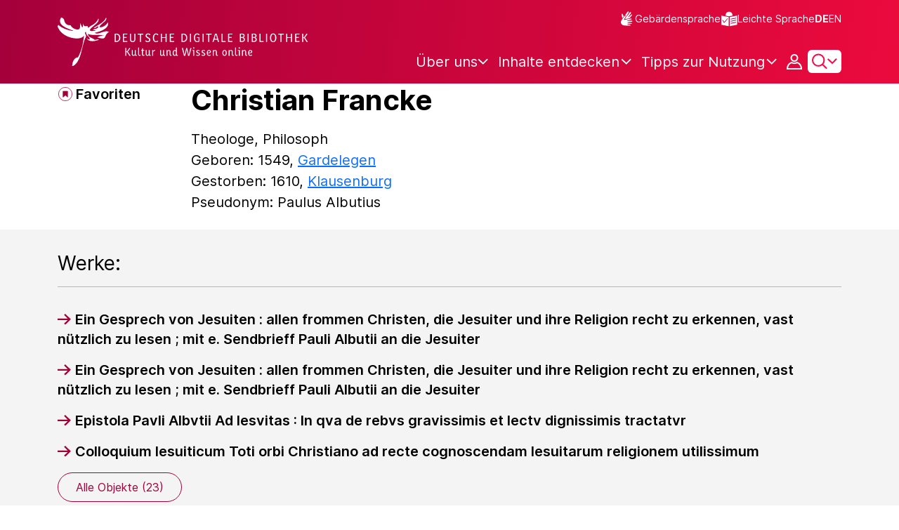

--- FILE ---
content_type: text/html;charset=UTF-8
request_url: https://www.deutsche-digitale-bibliothek.de/person/gnd/118534696
body_size: 11979
content:





<!DOCTYPE html>
<html lang="de">
<head>
    <title>Christian Francke - Deutsche Digitale Bibliothek</title>
    <meta charset="utf-8"/>
    
        <meta name="viewport" content="width=device-width, initial-scale=1"/>
    
    <meta name="mobile-web-app-capable" content="yes"/>
    <meta name="apple-mobile-web-app-status-bar-style" content="default"/>
    <meta name="referrer" content="strict-origin-when-cross-origin"/>

    <link rel="search" title="Deutsche Digitale Bibliothek"
          href="/opensearch_de.osdx"
          type="application/opensearchdescription+xml"/>

    

    <script type="text/javascript" src="/assets/i18n/de/messages-5c88dca3e54385a31546dbb8eb51e59c.js" ></script>

    <script type="text/javascript" src="/assets/vendor/bootstrap-5.3.6/bootstrap.bundle.min-72ebbd786afa713b64f2a5958515f0d3.js" ></script>
    <link rel="stylesheet" href="/assets/vendor/bootstrap-5.3.6/bootstrap.min-2115a3b579b5003c4731570952d0ade9.css" />
    <link rel="stylesheet" href="/assets/main-ddb-1edab04df476290509f3af52320b8422.css" />

    <link rel="icon" sizes="any" href="/assets/favicon/ddb/ddb-favicon-c3882c4d4560ae7c63b60e941c3e6bd4.ico"/>
    <link rel="icon" type="image/svg+xml" href="/assets/favicon/ddb/ddb-favicon-ea43cf3fd0311f5eeda3dbca300356c3.svg"/>
    <link rel="apple-touch-icon" href="/assets/favicon/ddb/ddb-apple-touch-icon-8895b46c7fe49c543ea0e764928768db.png"/>
    <link rel="manifest" href="/assets/favicon/ddb/ddb-d254564d657c982fa1978eff61ed2e5b.webmanifest"/>
    
    
    
    <link rel="canonical" href="https://www.deutsche-digitale-bibliothek.de/entity/person/118534696"/>
    <meta name="page" content="entity"/>
    <meta name="layout" content="main"/>

    
    <meta property="og:title" content="Christian Francke - Deutsche Digitale Bibliothek"/>
    <meta property="og:url" content="https://www.deutsche-digitale-bibliothek.de/entity/person/118534696"/>


    
    <!-- Matomo -->
<script>

    function getPageName() {
        return document.querySelector("meta[name=page]").getAttribute("content");
    }

    function getCookie(name) {
        const cookies = document.cookie.split("; ");
        for (const cookie of cookies) {
            const i = cookie.indexOf("=");
            if (i === -1) continue; // skip malformed cookies
            const k = cookie.slice(0, i);
            const v = cookie.slice(i + 1);
            if (k === name) {
                return v;
            }
        }
        return null;
    }

    // Matomo _paq variable
    var _paq = window._paq = window._paq || [];

    const isFullTrackingEnabled = getCookie("cb_cookie_notice");
    if (isFullTrackingEnabled === null) {
        // -------- Phase 1: Before Consent decision (minimal tracking, GDPR compliance) --------
        _paq.push(['requireCookieConsent']);
        _paq.push(['disableBrowserFeatureDetection']); // disables plugins, screen size, etc.
    }

    //---------------- Page specific search analysis ---------------
    var isObjectSearchResultPage = getPageName() === "results";
    var isPersonSearchResultPage = getPageName() === "searchperson";
    var isOrganizationSearchResultPage = getPageName() === "searchinstitution";
    var isArticleSearchResultPage = getPageName() === "searcharticle";
    var isNewspaperSearchResultPage = getPageName() === "newspaper/search";
    var isSearchResultPage = isObjectSearchResultPage || isPersonSearchResultPage || isOrganizationSearchResultPage || isArticleSearchResultPage || isNewspaperSearchResultPage;

    var isItemDetailPage = getPageName() === "item";
    var isNewspaperItemDetailPage = getPageName() === "newspaper/item";

    // Track not Special pages. Those are handled separately in matomoManager.js
    if(!isNewspaperItemDetailPage && !isItemDetailPage && !isSearchResultPage) {
        _paq.push(["trackPageView"]);
    }

    _paq.push(['setDomains', ["viewer.deutsche-digitale-bibliothek.de"]]);
    _paq.push(["setCustomVariable", 1, "js", "on", "visit"]);
    _paq.push(["setExcludedQueryParams", ["by","callback","category","clearFilter","clustered","entityid","facet","facets","facetValues","filterValues","firstHit","hit","id","issuepage","isThumbnailFiltered","keepFilters","lastHit","last_update","minDocs","normdata","offset","onlyWithData","order","query","rows","sort","ALPHA_ASC","ALPHA_DESC","sort_field","random","RELEVANCE","time_asc","time_desc","variantId","viewType","grid","list","thumbnail-filter","search_count","hitNumber","lang","reqType","_","random_seed","randomSeed","randomseed","its_url_id","digitalisat","fbclid"]]);
    _paq.push(["enableLinkTracking"]);
    (function () {
        var u = (("https:" == document.location.protocol) ? "https" : "http") + "://report.deutsche-digitale-bibliothek.de/";
        _paq.push(["setTrackerUrl", u + "matomo.php"]);
        _paq.push(["setSiteId", "3"]);
        var d = document, g = d.createElement("script"), s = d.getElementsByTagName("script")[0];
        g.type = "text/javascript";
        g.async = true;
        g.src = (("https:" == document.location.protocol) ? "https" : "http") + "://report.deutsche-digitale-bibliothek.de/matomo.js";
        s.parentNode.insertBefore(g, s);
    })();
</script>
<noscript><p><img referrerpolicy="no-referrer-when-downgrade" src="https://report.deutsche-digitale-bibliothek.de/matomo.php?idsite=3&amp;rec=1" style="border:0;" alt="" /></p></noscript>
<!-- End Matomo Code -->
</head>



<div id="viewport-info">
    <div class="d-block d-sm-none d-md-none d-lg-none d-xl-none" data-size="xs"></div>
    <div class="d-none d-sm-block d-md-none d-lg-none d-xl-none" data-size="sm"></div>
    <div class="d-none d-sm-none d-md-block d-lg-none d-xl-none" data-size="md"></div>
    <div class="d-none d-sm-none d-md-none d-lg-block d-xl-none" data-size="lg"></div>
    <div class="d-none d-sm-none d-md-none d-lg-none d-xl-block" data-size="xl"></div>
</div>


<body class="theme-ddb ddbEntity ">

    
        
<div class="cookie-notice" id="cookie-notice2">
    <div class="cookie-wrapper">
        <p>Auf unserer Webseite werden neben den technisch erforderlichen Cookies noch Cookies zur statistischen Auswertung gesetzt. Sie können die Website auch ohne diese Cookies nutzen. Durch Klicken auf „Ich stimme zu“ erklären Sie sich einverstanden, dass wir Cookies zu Analyse-Zwecken setzen. In unserer <a href="/content/datenschutzerklaerung#cookies">Datenschutzerklärung</a> finden Sie weitere Informationen. Dort können Sie Ihre Cookie-Einstellungen jederzeit ändern.</p>
        <button id="cookie-accept" class="btn btn-primary cookie-btn"
                aria-controls="cookie-accept">Ich stimme zu</button>
        <button id="cookie-refuse" class="btn btn-secondary cookie-btn"
                aria-controls="cookie-refuse">Ich lehne ab</button>
    </div>
</div>

        



<a class="visually-hidden-focusable skip-link" href="#main-container">
    Direkt zum Inhalt
</a>

<header class="header">
    <div class="container header-container">
    
        <a href="/" title="Startseite">
            <picture>
                <source srcset="/assets/ddb-logo-lg-09861113a626a68e170a03d1cba40d51.svg" media="(min-width: 768px)"/>
                <img class="logo" src="/assets/ddb-logo-sm-ad9b53faf32d6d976dc03c7dd8a17ca6.svg"
                     alt="Logo: Deutsche Digitale Bibliothek"/>
            </picture>
        </a>

        <div class="header-controls">
            <div class="top-row">
                

<ul class="header-icons-container">
    <li>
        <a href="/content/gebaerdensprache" class="link-header-top sign-language-icon">
            Gebärdensprache
        </a>
    </li>
    <li>
        <a href="/content/leichte-sprache" class="link-header-top header-icon">
            Leichte Sprache
        </a>
    </li>
</ul>
                

<div class="language-switch">
    
    
    
    
        <a href="/person/gnd/118534696?lang=en" class="link-language" aria-label="Die Sprache der Webseite zu Englisch wechseln">
            <span class="active german">DE</span>
        </a>
        <a href="/person/gnd/118534696?lang=en" class="link-language" aria-label="Die Sprache der Webseite zu Englisch wechseln">
            <span class="">EN</span>
        </a>
    
</div>

            </div>

            <div class="bottom-row">
                
                <nav class="main-nav">
                    <ul>
                        




    

    <li class="level-1 ">
        


  <button class="open-btn header-dropdown-item-content" type="button"
          data-tippy-dropdown-template-id="ddb-main-f589d58b-2904-4020-8ebb-f232688bd761" data-tippy-placement="bottom">
    <span class="bold-shift" data-text="Über uns">Über uns</span>
  </button>

        
            <div id="ddb-main-f589d58b-2904-4020-8ebb-f232688bd761" style="display: none">
                <div class="header-dropdown">
                    <ul>
                        
                            
                            <li class="level-2 header-dropdown-item ">
                                


  <a class="header-dropdown-item-content" href="/content/wer-wir-sind">
    Wer wir sind
  </a>

                                
                            </li>
                        
                            
                            <li class="level-2 header-dropdown-item ">
                                


  <a class="header-dropdown-item-content" href="/content/wie-wir-organisiert-sind">
    Wie wir organisiert sind
  </a>

                                
                            </li>
                        
                            
                            <li class="level-2 header-dropdown-item ">
                                


  <a class="header-dropdown-item-content" href="/about-us/institutions">
    Beteiligte Kultureinrichtungen
  </a>

                                
                            </li>
                        
                    </ul>
                </div>
            </div>
        
    </li>

    

    <li class="level-1 ">
        


  <button class="open-btn header-dropdown-item-content" type="button"
          data-tippy-dropdown-template-id="ddb-main-1e652d51-ab0c-44ba-bac6-a94ade82d3f5" data-tippy-placement="bottom">
    <span class="bold-shift" data-text="Inhalte entdecken">Inhalte entdecken</span>
  </button>

        
            <div id="ddb-main-1e652d51-ab0c-44ba-bac6-a94ade82d3f5" style="display: none">
                <div class="header-dropdown">
                    <ul>
                        
                            
                            <li class="level-2 header-dropdown-item ">
                                


  <a class="header-dropdown-item-content" href="/content/dossiers">
    Dossiers
  </a>

                                
                            </li>
                        
                            
                            <li class="level-2 header-dropdown-item ">
                                


  <a class="header-dropdown-item-content" href="/content/virtuelle-ausstellungen">
    Virtuelle Ausstellungen
  </a>

                                
                            </li>
                        
                            
                            <li class="level-2 header-dropdown-item ">
                                


  <a class="header-dropdown-item-content" href="/content/lernen-und-entdecken-bildungsangebote-der-deutschen-digitalen-bibliothek">
    Bildungsangebote
  </a>

                                
                            </li>
                        
                            
                            <li class="level-2 header-dropdown-item ">
                                


  <a class="header-dropdown-item-content" href="/content/blog">
    Blog
  </a>

                                
                            </li>
                        
                            
                            <li class="level-2 header-dropdown-item ">
                                


  <a class="header-dropdown-item-content" href="/content/galleries">
    Bildergalerien
  </a>

                                
                            </li>
                        
                            
                            <li class="level-2 header-dropdown-item ">
                                


  <a class="header-dropdown-item-content" href="/content/kalenderblatt">
    Kalenderblatt
  </a>

                                
                            </li>
                        
                    </ul>
                </div>
            </div>
        
    </li>

    

    <li class="level-1 ">
        


  <button class="open-btn header-dropdown-item-content" type="button"
          data-tippy-dropdown-template-id="ddb-main-6ab0a0b2-965b-46a2-95ca-f7cc9547ab10" data-tippy-placement="bottom">
    <span class="bold-shift" data-text="Tipps zur Nutzung">Tipps zur Nutzung</span>
  </button>

        
            <div id="ddb-main-6ab0a0b2-965b-46a2-95ca-f7cc9547ab10" style="display: none">
                <div class="header-dropdown">
                    <ul>
                        
                            
                            <li class="level-2 header-dropdown-item ">
                                


  <a class="header-dropdown-item-content" href="/content/wie-suche-ich-im-portal">
    Wie suche ich im Portal
  </a>

                                
                            </li>
                        
                            
                            <li class="level-2 header-dropdown-item ">
                                


  <a class="header-dropdown-item-content" href="/content/suchergebnisse-verwenden">
    Suchergebnisse verwenden
  </a>

                                
                            </li>
                        
                            
                            <li class="level-2 header-dropdown-item ">
                                


  <a class="header-dropdown-item-content" href="/content/sensible-und-diskriminierende-inhalte-der-deutschen-digitalen-bibliothek">
    Sensible Inhalte
  </a>

                                
                            </li>
                        
                    </ul>
                </div>
            </div>
        
    </li>

                    </ul>
                </nav>

                
                <div class="person-icon">
                    
                    
                        <button class="user logged-out"
                                type="button"
                                data-bs-toggle="modal"
                                data-bs-target="#loginModal"
                                aria-label="Anmelden">
                        </button>
                    
                </div>

                
                <button class="search-icon-wrapper chevron-icon" id="header-search-icon" type="button"
                        data-bs-toggle="collapse"
                        data-bs-target="#searchModuleCollapse"
                        aria-expanded="false" aria-controls="searchModuleCollapse">
                    <span class="icon-search"></span>
                </button>

            
                <a href="/ddbEntity/person" id="menuIcon" class="menu" role="button" aria-label="Seitenmenü öffnen" data-bs-toggle="offcanvas" data-bs-target="#sideBar" aria-controls="sideBar" aria-expanded="false">
                    <span class="visually-hidden">Seitenmenü öffnen</span>
                </a>
            </div>
        </div>
    </div>
    
<section class="search-section collapse "
         id="searchModuleCollapse" aria-labelledby="search-section-title">
    <div class="search-section-wrapper container">
        <h2 class="h2-ddb search-section-title" id="search-section-title">
            Deutschlands Kulturerbe digital
        </h2>

        <div class="search-section-form">
            












    






    
    
    


<form action="/searchresults" method="get" role="search" id="form-search" >
    <ul class="navigation-group standard-search">
        <li>
            <button type="button"
                    class="navigation-item js-hide-person-info js-hide-organization-info js-hide-article-info active"
                    id="modal-search-objects"
                    data-url="/searchresults"
                    data-autocomplete-target="/apis/autocomplete"
                    data-placeholder="Suche in mehr als 63 Millionen Objekten"
                    data-text="Objekte"
                    data-value=""
                    aria-selected="true">
                Objekte
            </button>
        </li>
        <li>
            <button type="button"
                    class="navigation-item js-hide-info js-hide-organization-info js-hide-article-info "
                    id="modal-search-persons"
                    data-url="/search/person"
                    data-autocomplete-target="/apis/personAutocomplete"
                    data-placeholder="Suchbegriff eingeben"
                    data-text="Personen"
                    data-value=""
                    aria-selected="false">
                Personen
            </button>

        </li>
        <li>
            <button type="button"
                    class="navigation-item js-hide-info js-hide-person-info js-hide-article-info "
                    id="modal-search-institutions"
                    data-url="/search/organization"
                    data-autocomplete-target="/apis/institutionAutocomplete"
                    data-placeholder="Suchbegriff eingeben"
                    data-text="Organisationen"
                    data-value=""
                    aria-selected="false">
                Organisationen
            </button>
        </li>
        <li>
            <button type="button"
                    class="navigation-item js-hide-info js-hide-person-info js-hide-organization-info "
                    id="modal-search-articles"
                    data-url="/search/content"
                    data-autocomplete-target="/apis/articleAutocomplete"
                    data-placeholder="Suchbegriff eingeben"
                    data-text="Themen"
                    data-value=""
                    aria-selected="false">
                Themen
            </button>
        </li>
    </ul>

    <div class="search-bar-grid
    
    hide-person-info
    hide-organization-info
    hide-article-info">
        <div class="search-bar-extended"></div>
        <input type="search" class="query" name="query" id="search-input"
               aria-label="Suche"
               autocomplete="off"
               placeholder="Suche in mehr als 26 Millionen Objekten"
               value=""/>

        <button type="button" class="clear" aria-label="Eingabefeld löschen"
                data-target-id="search-input" style="display: none;"></button>

        <div class="thumbnail-filter-container">
            <div class="thumbnail-filter-tabs">
                <input type="radio" id="thumbnail-filter-off" name="isThumbnailFiltered"
                       value="false" 
                       data-placeholder="Suche in mehr als 63 Millionen Objekten">
                <label for="thumbnail-filter-off">Alle Objekte</label>
                <input type="radio" id="thumbnail-filter-on" name="isThumbnailFiltered"
                       value="true" checked=checked
                       data-placeholder="Suche in mehr als 26 Millionen Objekten">
                <label for="thumbnail-filter-on">Digitalisierte Objekte</label>
            </div>
        </div>

        <button id="search-submit" type="submit" aria-label="Suche"></button>
    </div>
</form>


        </div>
    </div>
</section>

    
    

<div class="offcanvas offcanvas-end sidebar" tabindex="-1" id="sideBar" data-bs-keyboard="false"
     data-bs-backdrop="false">
    <div class="offcanvas-header">
        <div class="sidebar-header">
            

<div class="language-switch">
    
    
    
    
        <a href="/person/gnd/118534696?lang=en" class="link-language" aria-label="Die Sprache der Webseite zu Englisch wechseln">
            <span class="active german">DE</span>
        </a>
        <a href="/person/gnd/118534696?lang=en" class="link-language" aria-label="Die Sprache der Webseite zu Englisch wechseln">
            <span class="">EN</span>
        </a>
    
</div>

            <button type="button" class="close-button" data-bs-dismiss="offcanvas" aria-label="Seitenmenü schließen">
            </button>
        </div>
        

<ul class="header-icons-container">
    <li>
        <a href="/content/gebaerdensprache" class="link-header-top sign-language-icon">
            Gebärdensprache
        </a>
    </li>
    <li>
        <a href="/content/leichte-sprache" class="link-header-top header-icon">
            Leichte Sprache
        </a>
    </li>
</ul>
    </div>

    <div class="offcanvas-body">
        <ul class="nav flex-column accordion" id="sideBarPanels">
            




  

  <li class="level-1 ">
    


  <div class="accordion-header" id="heading-f589d58b-2904-4020-8ebb-f232688bd761">
    <button class="open-btn collapsed"
            type="button"
            data-bs-toggle="collapse"
            data-bs-target="#ddb-f589d58b-2904-4020-8ebb-f232688bd761"
            aria-expanded="false"
            aria-controls="ddb-f589d58b-2904-4020-8ebb-f232688bd761">
      Über uns
    </button>
  </div>

    
      <div class="collapse accordion-collapse" aria-labelledby="heading-f589d58b-2904-4020-8ebb-f232688bd761" id="ddb-f589d58b-2904-4020-8ebb-f232688bd761">
        <ul>
          
            
            <li class="level-2 ">
              


  <a href="/content/wer-wir-sind">
    Wer wir sind
  </a>

              
            </li>
          
            
            <li class="level-2 ">
              


  <a href="/content/wie-wir-organisiert-sind">
    Wie wir organisiert sind
  </a>

              
            </li>
          
            
            <li class="level-2 ">
              


  <a href="/about-us/institutions">
    Beteiligte Kultureinrichtungen
  </a>

              
            </li>
          
        </ul>
      </div>
    
  </li>

  

  <li class="level-1 ">
    


  <div class="accordion-header" id="heading-1e652d51-ab0c-44ba-bac6-a94ade82d3f5">
    <button class="open-btn collapsed"
            type="button"
            data-bs-toggle="collapse"
            data-bs-target="#ddb-1e652d51-ab0c-44ba-bac6-a94ade82d3f5"
            aria-expanded="false"
            aria-controls="ddb-1e652d51-ab0c-44ba-bac6-a94ade82d3f5">
      Inhalte entdecken
    </button>
  </div>

    
      <div class="collapse accordion-collapse" aria-labelledby="heading-1e652d51-ab0c-44ba-bac6-a94ade82d3f5" id="ddb-1e652d51-ab0c-44ba-bac6-a94ade82d3f5">
        <ul>
          
            
            <li class="level-2 ">
              


  <a href="/content/dossiers">
    Dossiers
  </a>

              
            </li>
          
            
            <li class="level-2 ">
              


  <a href="/content/virtuelle-ausstellungen">
    Virtuelle Ausstellungen
  </a>

              
            </li>
          
            
            <li class="level-2 ">
              


  <a href="/content/lernen-und-entdecken-bildungsangebote-der-deutschen-digitalen-bibliothek">
    Bildungsangebote
  </a>

              
            </li>
          
            
            <li class="level-2 ">
              


  <a href="/content/blog">
    Blog
  </a>

              
            </li>
          
            
            <li class="level-2 ">
              


  <a href="/content/galleries">
    Bildergalerien
  </a>

              
            </li>
          
            
            <li class="level-2 ">
              


  <a href="/content/kalenderblatt">
    Kalenderblatt
  </a>

              
            </li>
          
        </ul>
      </div>
    
  </li>

  

  <li class="level-1 ">
    


  <div class="accordion-header" id="heading-6ab0a0b2-965b-46a2-95ca-f7cc9547ab10">
    <button class="open-btn collapsed"
            type="button"
            data-bs-toggle="collapse"
            data-bs-target="#ddb-6ab0a0b2-965b-46a2-95ca-f7cc9547ab10"
            aria-expanded="false"
            aria-controls="ddb-6ab0a0b2-965b-46a2-95ca-f7cc9547ab10">
      Tipps zur Nutzung
    </button>
  </div>

    
      <div class="collapse accordion-collapse" aria-labelledby="heading-6ab0a0b2-965b-46a2-95ca-f7cc9547ab10" id="ddb-6ab0a0b2-965b-46a2-95ca-f7cc9547ab10">
        <ul>
          
            
            <li class="level-2 ">
              


  <a href="/content/wie-suche-ich-im-portal">
    Wie suche ich im Portal
  </a>

              
            </li>
          
            
            <li class="level-2 ">
              


  <a href="/content/suchergebnisse-verwenden">
    Suchergebnisse verwenden
  </a>

              
            </li>
          
            
            <li class="level-2 ">
              


  <a href="/content/sensible-und-diskriminierende-inhalte-der-deutschen-digitalen-bibliothek">
    Sensible Inhalte
  </a>

              
            </li>
          
        </ul>
      </div>
    
  </li>

        </ul>
    </div>
</div>

</header>


    


<div id="main-container" class="container-fluid" role="main">
    
<div class="entity-page">
    
<div class="container entity-header">
    <div class="row">
        <div class="col-xl-2 entity-controls-description">
            
            





    <button class="ddb-link add-to-favorites favorites-button"
            data-bs-toggle="modal"
            data-bs-target="#loginModal"
            aria-label="Zu Favoriten hinzufügen"
            data-tippy-content="Zu Favoriten hinzufügen">
        Favoriten
    </button>




<!-- Confirmation copy modal -->
<div class="modal fade" id="addToFavoritesModal" tabindex="-1" role="dialog"
     aria-labelledby="addToFavoritesModal" aria-hidden="true">
    <div class="modal-dialog modal-dialog-centered" role="document">
        <div class="modal-content">
            <div class="modal-header">
                <div class="modal-title h5-ddb">Das Objekt wurde Ihren Favoriten hinzugefügt.</div>
            </div>

            <div class="modal-body">
                
                <div class="big-text add-to-favorites-description">
                    
                        <input type="hidden" id="default-folder-id" name="default-folder-id" value="">
                        Sie haben bisher noch keine Favoritenlisten erstellt.
                    
                </div>
            </div>

            <div class="modal-footer">
                <input type="hidden" id="item-id" required="required" value=""/>
                <input type="hidden" id="object-type" required="required" value=""/>
                <button type="button" class="btn btn-secondary" data-bs-dismiss="modal">
                    Schließen
                </button>
                
            </div>
        </div>
    </div>
</div>
        </div>

        <div class="col-xl-10 entity-title-description">
            

            <h1 class="item-title h1-ddb" id="item-title">
                Christian Francke
            </h1>

            <div class="entity-subtitle-description">
                













    <div class="profession-dates">
        

  <div class="profession ddb-plain-text">
    
    
      <span>Theologe, </span>
    
      <span>Philosoph</span>
    
  </div>


        
            <div class="dates fields ddb-plain-text">
                
                    <div>
                        Geboren:
                        1549,
                        <a href="/searchresults?query=Gardelegen" class="ddb-plain-text">
                            
                                <span>Gardelegen</span>
                            
                        </a>
                    
                    </div>
                
                
                    <div>
                        Gestorben:
                        1610,
                        <a href="/searchresults?query=Klausenburg" class="ddb-plain-text">
                            
                                <span>Klausenburg</span>
                            
                        </a>
                    
                    </div>
                

                
            </div>
        

    
        
            <div class="pseudonym ddb-plain-text">
                Pseudonym:
                
                    
                        <span>
                            Paulus Albutius
                        </span>
                        
                    

                
            </div>
        

    
        
    </div>

            </div>

            <div class="entity-subtitle-location">
                





            </div>
        </div>
    </div>
</div>

    <div class="entity-main">
        

        <div class="works container">
            

    <div class="participation">
        <h2 class="rolefacet-title">
            Werke:
        </h2>
        <hr aria-hidden="true"/>
        <div id="search-involved-normdata">
            

<ul class="list-unstyled">
    
        <li class="pt-3">
            <a href="/item/4RQTU444RCVNCXJL626TLR333MZWRQ46" class="ddb-link internal">Ein Gesprech von Jesuiten : allen frommen Christen, die Jesuiter und ihre Religion recht zu erkennen, vast nützlich zu lesen ; mit e. Sendbrieff Pauli Albutii an die Jesuiter</a>

        </li>
    
        <li class="pt-3">
            <a href="/item/4STMEUVFQA45LVER4BAJRNCE2PFWC4LC" class="ddb-link internal">Ein Gesprech von Jesuiten : allen frommen Christen, die Jesuiter und ihre Religion recht zu erkennen, vast nützlich zu lesen ; mit e. Sendbrieff Pauli Albutii an die Jesuiter</a>

        </li>
    
        <li class="pt-3">
            <a href="/item/772LHH6OIGZQ7M4EWP7CDAIHHEWQHCQ4" class="ddb-link internal">Epistola Pavli Albvtii Ad Iesvitas : In qva de rebvs gravissimis et lectv dignissimis tractatvr</a>

        </li>
    
        <li class="pt-3">
            <a href="/item/AB2R4TW7VZ5BC47J3VX3YQNAGID3CJ6V" class="ddb-link internal">Colloquium Iesuiticum Toti orbi Christiano ad recte cognoscendam Iesuitarum religionem utilissimum</a>

        </li>
    
</ul>

<div class="links-container">
    <a href="/searchresults?query=affiliate_fct_role_normdata%3A%28%22http%3A%2F%2Fd-nb.info%2Fgnd%2F118534696_1_affiliate_fct_involved%22%29&amp;isThumbnailFiltered=false" class="btn btn-secondary link">
        <span class="all-objects-link">Alle Objekte (23)</span>
    </a>
</div>
        </div>
    </div>


    <div class="themes">
        <h2 class="rolefacet-title">Wird thematisiert in:</h2>
        <hr aria-hidden="true"/>
        <div id="search-subject-normdata">
            

<ul class="list-unstyled">
    
        <li class="pt-3">
            <a href="/item/3DHHUXULLNTNRDUNKBPTWDYWOM7A5YPS" class="ddb-link internal">Bildnis Christian Franck(en)</a>

        </li>
    
        <li class="pt-3">
            <a href="/item/6XKH6AZHNARJG4IR3ON4HM7H7PS4NJAG" class="ddb-link internal">Bildnis des Christianvs Franck</a>

        </li>
    
        <li class="pt-3">
            <a href="/item/THYAG7LDOU5AI5222O4H5YGCAN2HCSGF" class="ddb-link internal">Bildnis des Christianvs Franck</a>

        </li>
    
        <li class="pt-3">
            <a href="/item/ZCQXMPWEKLPITTZ7SSQVQG72QRWUGEGI" class="ddb-link internal">Bildnis des Christianvs Franck</a>

        </li>
    
</ul>

<div class="links-container">
    <a href="/searchresults?query=affiliate_fct_role_normdata%3A%28%22http%3A%2F%2Fd-nb.info%2Fgnd%2F118534696_1_affiliate_fct_subject%22%29&amp;isThumbnailFiltered=false" class="btn btn-secondary link">
        <span class="all-objects-link">Alle Objekte (5)</span>
    </a>
</div>
        </div>
    </div>
            

    <div class="external-links item  pb-5">
        <h2 class="rolefacet-title">Externe Links:</h2>
        <hr aria-hidden="true"/>
        <ul class="list-unstyled">
            
                




  <li class="external-list-element pt-3 ">
    <a href="http://d-nb.info/gnd/118534696/about" rel="external" class="ddb-link external">Gemeinsame Normdatei (GND) im Katalog der Deutschen Nationalbibliothek</a>
  </li>


            
                




  <li class="external-list-element pt-3 ">
    <a href="https://www.portraitindex.de/dokumente/pnd/118534696" rel="external" class="ddb-link external">Digitaler Portraitindex der druckgraphischen Bildnisse der Frühen Neuzeit</a>
  </li>


            
                




  <li class="external-list-element pt-3 ">
    <a href="http://id.loc.gov/rwo/agents/n81131120" rel="external" class="ddb-link external">NACO Authority File</a>
  </li>


            
                




  <li class="external-list-element pt-3 ">
    <a href="http://viaf.org/viaf/120171075" rel="external" class="ddb-link external">Virtual International Authority File (VIAF)</a>
  </li>


            
                




  <li class="external-list-element pt-3  off switched ">
    <a href="http://www.wikidata.org/entity/Q5109610" rel="external" class="ddb-link external">Wikidata</a>
  </li>


            
        </ul>
        <button type="button" class="ddb-link action expand-all show-all-links"
                aria-expanded="false">Mehr anzeigen</button>
        <button type="button" class="ddb-link action collapse-all show-less-links off"
                aria-expanded="true">Weniger anzeigen</button>
    </div>

        </div>
    </div>

    <div class="social-icons-section">
        


<p class="share-page-label">Seite teilen:</p>

<a href="/ddbEntity/person" id="facebook_share_page" class="social-media facebook" target="_blank"><span class="visually-hidden">Link auf diese Seite in Facebook teilen</span>
</a>
<a href="/ddbEntity/person" id="twitter_share_page" class="social-media twitter" target="_blank"><span class="visually-hidden">Link auf diese Seite in Twitter teilen</span>
</a>

<a href="/ddbEntity/person" id="linkedIn_share_page" class="social-media linkedIn" target="_blank"><span class="visually-hidden">Link auf diese Seite in Mastodon teilen</span>
</a>

<a href="/ddbEntity/person" id="mail_share_page" class="social-media mail" target="_blank"><span class="visually-hidden">Link auf diese Seite per Mail versenden</span>
</a>

<a href="http://www.deutsche-digitale-bibliothek.de/person/gnd/118534696" class="social-media link" href="#" data-bs-toggle="modal" data-bs-target="#copyLinkToPublicPageModal">
    <span class="visually-hidden">Link auf diese Seite kopieren</span>
</a>

<div>
    

<!-- Confirmation copy link to public page modal -->
<div class="modal fade" id="copyLinkToPublicPageModal" tabindex="-1" role="dialog"
     aria-labelledby="copyLinkToPublicPageModal" aria-hidden="true">
    <div class="modal-dialog modal-dialog-centered" role="document">
        <div class="modal-content">
            <div class="modal-header">
                <h2 class="modal-title h5-ddb">Link auf diese Seite</h2>
            </div>

            <div class="modal-body">
                
                    

<input type="text" readonly
       class="form-control-plaintext text-input "
       name="link-to-current-page"
       id="link-to-public-page"
       value=""
       
       aria-errormessage="feedback-link-to-public-page"
       aria-label=""
       placeholder=""
       
    >


                
                <div id="link-copied-message" class="hide" role="status">Der Link wurde in die Zwischenablage kopiert.</div>
            </div>

            <div class="modal-footer">
                <button type="button" id="copy-link-to-public-page-button" aria-label="CopyLink"
                        class="btn btn-primary">
                    Link kopieren
                </button>
                <button type="button" class="btn btn-secondary" data-bs-dismiss="modal">
                    Schließen
                </button>
            </div>
        </div>
    </div>
</div>
</div>

    </div>

</div>


    <div id="image-lightbox-placeholder"/>
</div>


    




<footer class="footer">
    <div class="container">
        <div class="row">
            <div class="col-lg-6 footer-column">
                <div>
                    <a href="/" class="logo-container" title="Startseite">
                        <img class="logo-ddb" src="/assets/ddb-logo-large-d719a45567f1c456b7b8a0e8be49169d.webp" width="306" height="143"
                             alt="Logo: Deutsche Digitale Bibliothek"/>
                    </a>
                </div>

                <p class="footer-description big-18-sb">Die Deutsche Digitale Bibliothek bietet über das Internet umfassenden Zugang zum kulturellen und wissenschaftlichen Erbe Deutschlands.</p>

                <div class="social-media-section">
                    

<a href="https://openbiblio.social/&#64;ddbkultur" class="social-media mastodon" rel="me nofollow noopener noreferrer" target="_blank"><span class="visually-hidden">Mastodon</span>
</a>
<a href="https://de.linkedin.com/company/deutsche-digitale-bibliothek" class="social-media linkedIn" target="_blank"><span class="visually-hidden">LinkedIn</span>
</a>
<a href="https://facebook.com/ddbkultur/" class="social-media facebook" target="_blank"><span class="visually-hidden">Facebook</span>
</a>
<a href="https://instagram.com/ddbkultur/" class="social-media instagram" target="_blank"><span class="visually-hidden">Instagram</span>
</a>
<a href="https://bsky.app/profile/ddbkultur.bsky.social" class="social-media bluesky" target="_blank"><span class="visually-hidden">Bluesky</span>
</a>
                </div>
            </div>

            <div class="col-lg-6 footer-column">
                <nav aria-label="Fußzeilennavigation">
                    <ul class="links-container">
                        
                            <li>
                                <a href="/content/datenschutzerklaerung" class="medium-16-sb">Datenschutz</a>
                            </li>
                        
                            <li>
                                <a href="/content/erklaerung-zur-barrierefreiheit" class="medium-16-sb">Barrierefreiheit</a>
                            </li>
                        
                            <li>
                                <a href="/content/nutzungshinweise" class="medium-16-sb">Nutzungshinweise</a>
                            </li>
                        
                            <li>
                                <a href="/content/impressum" class="medium-16-sb">Impressum</a>
                            </li>
                        
                            <li>
                                <a href="/user/newsletter/" class="medium-16-sb">Newsletter</a>
                            </li>
                        
                            <li>
                                <a href="/content/datenpartner-werden" class="medium-16-sb">Datenpartner werden</a>
                            </li>
                        
                            <li>
                                <a href="/content/presse-medien" class="medium-16-sb">Presse</a>
                            </li>
                        
                            <li>
                                <a href="/content/das-ddb-team" class="medium-16-sb">Team</a>
                            </li>
                        
                            <li>
                                <a href="/contact" class="medium-16-sb">Kontakt</a>
                            </li>
                        
                    </ul>
                </nav>
                <section class="newsletter-row" aria-labelledby="newsletter-title">
                    

<form action="/newsletter/subscribe" method="post" id="newsletter-subscribe-form" name="newsletter-subscribe-form" class="newsletter-form needs-validation" novalidate="novalidate" autocomplete="off" >
    <h2 id="newsletter-title" class="medium-16-sb">
        Unser Newsletter
    </h2>

    <div class="newsletter-input-container">
        <input type="email" class="newsletter-input medium-text" name="email" id="email_newsletter"
               aria-label="E-Mail"
               aria-errormessage="feedback-email_newsletter"
               placeholder="Geben Sie hier Ihre E-Mail Adresse ein" autocomplete="email" required>

        <p id="feedback-email_newsletter" class="invalid-feedback">
            Dieses Feld ist ein Pflichtfeld. Bitte tragen Sie Ihre E-Mail-Adresse hier ein, um sich für den Newsletter anzumelden.
        </p>
    </div>

    <div class="newsletter-footer">
        <div class="checkbox-validation-container">
            <div class="checkbox-row">
                <input id="termsOfUseCheck"
                       class="form-check-input newsletter-checkbox"
                       aria-errormessage="termsOfUseCheckInvalidFeedback"
                       type="checkbox"
                       value=""
                       required>

                <label for="termsOfUseCheck" class="newsletter-checkbox-label">
                    Ich stimme der <a href=/content/datenschutzerklaerung#newsletter>Datenschutzerklärung</a> zu. Diese Option muss ausgewählt sein um den Newsletter zu abonnieren.
                </label>
            </div>

            <p id="termsOfUseCheckInvalidFeedback" class="invalid-feedback">
                Dieses Feld ist ein Pflichtfeld.
            </p>
        </div>

        <button type="submit" id="newsletter-mobile-submit"
                class="ddb-link internal">Anmelden</button>
    </div>
</form>

                </section>
            </div>
        </div>

        <div class="footer-highlighted-sections-container">
            <section class="footer-highlighted-section other-portals-section otherPortalsContent"
                     aria-labelledby="otherPortalsTitle">
                <h2 class="footer-row-title medium-16-sb" id="otherPortalsTitle">
                    Weitere Portale
                </h2>

                <div class="otherPortals">
                    
                </div>
            </section>

            <section class="footer-highlighted-section funder-section" aria-labelledby="footer-funder">
                <h2 class="footer-row-title medium-16-sb" id="footer-funder">Gefördert durch</h2>

                <a href="https://kulturstaatsminister.de/" class="funded-by-link">
                    <img src="/assets/BKM-logo-de-5472d54eaeca4372985c66a19f63bcca.svg" alt="Der Beauftragte der Bundesregierung für Kultur und Medien" loading="lazy" width="222" height="104"/>
                </a>
            </section>
        </div>

        <div class="build x-small-text">Version: 8.9 / 7.4</div>
    </div>
</footer>

    

<button type="button" class="go-up-arrow-container">
    <span class="visually-hidden">Nach oben</span>
</button>



    





<!-- Modal -->
<div class="modal fade" id="loginModal" tabindex="-1" aria-labelledby="login-modal-title" aria-hidden="true">
    <div class="modal-dialog modal-dialog-centered">
        <div class="modal-content">
            <div class="close-modal">
                <button type="button" class="btn-close" data-bs-dismiss="modal"
                        aria-label="Schließen"></button>
            </div>
            

<div class="error-container container " id="login-errors-container">
    
        <div class="message-wrapper">
            <span class="message-item align-items-center">
                <i class="message-item-icon"></i>
                
                
                    <p class="message-text">
                        Die eingegebene Kombination von Benutzername oder E-Mail-Adresse und Passwort wurde nicht erkannt. Bitte versuchen Sie es erneut.</p>
                
                
            </span>
        </div>
    
</div>

            <div class="login-content">
                <div class="form">
                    <h2 class="h2-ddb" id="login-modal-title">Anmelden</h2>

                    <p>Felder mit * müssen ausgefüllt werden.</p>

                    <form action="/user/doLogin" method="post" name="login-form" class="needs-validation" novalidate="novalidate" id="login-form" >
                        <input type="hidden" name="referrer" value="/person/gnd/118534696" id="referrer" />

                        

<div class="row input-container">
    
        <label class="x-small-text" for="login_username">
            Benutzername oder E-Mail*
        </label>
    
    <button type="button" id="clear-login_username" class="btn-close"></button>
    <input class="text-input "
           id="login_username"
           placeholder=""
           type="text"
           name="email"
           value=""
           autocomplete="email username"
           aria-label="Benutzername oder E-Mail"
           aria-errormessage="feedback-login_username"
           tabindex=""
        aria-describedby="Bitte geben Sie Ihren Benutzernamen oder Ihre E-Mail ein"
        required
        />

    <div id="error-login_username" class="small-text input-error-message"></div>
    
        <p id="feedback-login_username" class="invalid-feedback ">
            Bitte geben Sie Ihren Benutzernamen oder Ihre E-Mail ein
        </p>
    
    
</div>

                        

<div class="row input-container">
    
        <label class="x-small-text" for="login_password">
            Passwort*
        </label>
    
    <button type="button" id="clear-login_password" class="btn-close"></button>
    <input class="text-input "
           id="login_password"
           placeholder=""
           type="password"
           name="password"
           value=""
           autocomplete="current-password"
           aria-label="Passwort"
           aria-errormessage="feedback-login_password"
           tabindex=""
        aria-describedby="Bitte geben Sie Ihr Passwort ein"
        required
        />

    <div id="error-login_password" class="small-text input-error-message"></div>
    
        <p id="feedback-login_password" class="invalid-feedback ">
            Bitte geben Sie Ihr Passwort ein
        </p>
    
    
</div>

                        <div class="login-action">
                            

<button type="submit" id="login-button" class="btn btn-primary" role="" name="" data-bs-toggle="" data-bs-target="" data-bs-dismiss=""
        value="" >Anmelden</button>

                            

<div class="d-flex align-items-center ">
    

    
        <a
           
           aria-label="Passwort vergessen?"
           aria-describedby=""
           href="#forgotPassword"
           class="ddb-text-link mini "
           aria-labelledBy="linkText Passwort vergessen?"
           data-bs-toggle="modal" data-bs-target="#forgotPassword" data-bs-dismiss="modal" >Passwort vergessen?</a>
    
</div>
                        </div>
                    </form>
                </div>

                <div class="info">
                    <h2 class="h3-ddb"
                        id="registration-modal-title">Registrieren</h2>
                    <h3 class="h5-ddb">Ihre Vorteile</h3>
                    <div class="info-box">
                        <ul class="registration-advantages">
                            <li class="favorite-icon">Favoritenlisten anlegen und bearbeiten</li>
                            <li class="description-icon">Eigene Beschreibungen zu gespeicherten Favoriten hinzufügen</li>
                            
                                <li class="saved-search-icon">
                                    Suchanfragen speichern
                                </li>
                            
                        </ul>



                        <div>
                            <button type="button" class="btn btn-primary" data-bs-toggle="modal"
                                    data-bs-target="#registrationModal"
                                    data-bs-dismiss="modal">Benutzerkonto anlegen</button>
                        </div>
                    </div>
                </div>
            </div>
        </div>
    </div>
</div>
    



<div class="modal fade" id="registrationModal" tabindex="-1" aria-labelledby="registration-modal-title"
     aria-hidden="true">
    <div class="modal-dialog modal-dialog-centered">
        <div class="modal-content">
            <div class="close-modal">
                <button type="button" class="btn-close" data-bs-dismiss="modal"
                        aria-label="Schließen"></button>
            </div>

            <div class="row registration-content">
                <div class="col-12 form">
                    

<div class="error-container container " id="registration-errors-container">
    
        <div class="message-wrapper">
            <span class="message-item align-items-center">
                <i class="message-item-icon"></i>
                
                    <p class="message-text" id="registration-errors-message"></p>
                
                
                
            </span>
        </div>
    
</div>

                </div>

                <div class="modal-body">
                    <div class="registration-container">
                        <h2 class="h2-ddb" id="registration-modal-title">Benutzerkonto anlegen</h2>

                        <div class="reg-subtitle"><p>Informationen zur Registrierung von Kultur- und Wissenseinrichtungen finden Sie <a href="https://pro.deutsche-digitale-bibliothek.de/ddb-registrierung/" target="_blank">hier</a>.<p>Felder mit * müssen ausgefüllt werden.</p></p>
                        </div>

                        <div class="row">
                            <form action="/user/signup" method="post" name="registration-form" class="form-horizontal needs-validation" novalidate="novalidate" id="registration-form" >
                                <input type="hidden" name="modal" value="true" id="modal" />

                                <div class="container-column">
                                    <div class="column-padding">
                                        

<div class="row input-container">
    
        <label class="x-small-text" for="registration_username">
            Benutzername*
        </label>
    
    <button type="button" id="clear-registration_username" class="btn-close"></button>
    <input class="text-input "
           id="registration_username"
           placeholder=""
           type="text"
           name="username"
           value=""
           autocomplete="username"
           aria-label="Benutzername"
           aria-errormessage="feedback-registration_username"
           tabindex=""
        aria-describedby="Bitte geben Sie Ihren Benutzernamen ein"
        required
        />

    <div id="error-registration_username" class="small-text input-error-message"></div>
    
        <p id="feedback-registration_username" class="invalid-feedback ">
            Bitte geben Sie Ihren Benutzernamen ein
        </p>
    
    
</div>
                                    </div>
                                </div>

                                <div class="container-column">
                                    <div class="column-padding">
                                        

<div class="row input-container">
    
        <label class="x-small-text" for="registration_email">
            E-Mail*
        </label>
    
    <button type="button" id="clear-registration_email" class="btn-close"></button>
    <input class="text-input "
           id="registration_email"
           placeholder=""
           type="text"
           name="email"
           value=""
           autocomplete="email"
           aria-label="E-Mail"
           aria-errormessage="feedback-registration_email"
           tabindex=""
        aria-describedby="Bitte geben Sie Ihre E-Mail ein"
        required
        />

    <div id="error-registration_email" class="small-text input-error-message"></div>
    
        <p id="feedback-registration_email" class="invalid-feedback ">
            Bitte geben Sie Ihre E-Mail ein
        </p>
    
    
</div>
                                    </div>
                                </div>
                            
                                <div class="container-column column">
                                    <div class="column-padding">
                                        

<div class="row input-container">
    
        <label class="x-small-text" for="a_g_e">
            Bitte füllen Sie dieses Feld nicht aus
        </label>
    
    <button type="button" id="clear-a_g_e" class="btn-close"></button>
    <input class="text-input "
           id="a_g_e"
           placeholder=""
           type="text"
           name="age"
           value=""
           autocomplete="off"
           aria-label="Bitte füllen Sie dieses Feld nicht aus"
           aria-errormessage="feedback-a_g_e"
           tabindex="-1"
        aria-describedby=""
        
        />

    <div id="error-a_g_e" class="small-text input-error-message"></div>
    
    
</div>
                                    </div>
                                </div>

                                <div class="container-column">
                                    <div class="column-padding">
                                        

<div class="row input-container">
    
        <label class="x-small-text" for="fname">
            Vorname
        </label>
    
    <button type="button" id="clear-fname" class="btn-close"></button>
    <input class="text-input "
           id="fname"
           placeholder=""
           type="text"
           name="fname"
           value=""
           autocomplete="given-name"
           aria-label="Vorname"
           aria-errormessage="feedback-fname"
           tabindex=""
        aria-describedby=""
        
        />

    <div id="error-fname" class="small-text input-error-message"></div>
    
    
</div>
                                    </div>
                                </div>

                                <div class="container-column">
                                    <div class="column-padding">
                                        

<div class="row input-container">
    
        <label class="x-small-text" for="lname">
            Nachname
        </label>
    
    <button type="button" id="clear-lname" class="btn-close"></button>
    <input class="text-input "
           id="lname"
           placeholder=""
           type="text"
           name="lname"
           value=""
           autocomplete="family-name"
           aria-label="Nachname"
           aria-errormessage="feedback-lname"
           tabindex=""
        aria-describedby=""
        
        />

    <div id="error-lname" class="small-text input-error-message"></div>
    
    
</div>
                                    </div>
                                </div>

                                <div class="container-column">
                                    <div class="column-padding">
                                        

<div class="row input-container">
    
        <label class="x-small-text" for="registration_password">
            Passwort*
        </label>
    
    <button type="button" id="clear-registration_password" class="btn-close"></button>
    <input class="text-input "
           id="registration_password"
           placeholder=""
           type="password"
           name="passwd"
           value=""
           autocomplete="new-password"
           aria-label="Passwort"
           aria-errormessage="feedback-registration_password"
           tabindex=""
        aria-describedby="Bitte geben Sie Ihr Passwort ein"
        required
        />

    <div id="error-registration_password" class="small-text input-error-message"></div>
    
        <p id="feedback-registration_password" class="invalid-feedback ">
            Bitte geben Sie Ihr Passwort ein
        </p>
    
    
</div>
                                    </div>
                                </div>

                                <div class="container-column">
                                    <div class="column-padding">
                                        

<div class="row input-container">
    
        <label class="x-small-text" for="registration_passwordConfirm">
            Passwort bestätigen*
        </label>
    
    <button type="button" id="clear-registration_passwordConfirm" class="btn-close"></button>
    <input class="text-input "
           id="registration_passwordConfirm"
           placeholder=""
           type="password"
           name="conpasswd"
           value=""
           autocomplete="new-password"
           aria-label="Passwort bestätigen"
           aria-errormessage="feedback-registration_passwordConfirm"
           tabindex=""
        aria-describedby="Bitte geben Sie das gleiche Passwort ein"
        required
        />

    <div id="error-registration_passwordConfirm" class="small-text input-error-message"></div>
    
        <p id="feedback-registration_passwordConfirm" class="invalid-feedback ">
            Bitte geben Sie das gleiche Passwort ein
        </p>
    
    
</div>
                                    </div>
                                </div>

                                <span class="registration-row">
                                    
                                    

<div class="form-check">
    <input class="form-check-input main-checkbox"
           type="checkbox"
           value=""
           aria-label=""
           aria-errormessage="feedback-termOfUse"
           aria-describedby="Dieses Feld ist ein Pflichtfeld."
           id="termOfUse"
        
        
        
        required
        >
    
        
        <label class="form-check-label small-text " for="termOfUse"
               data-content-toggle="">
            Ich habe die <a href="/content/datenschutzerklaerung-zur-erhebung-persoenlicher-daten-einwilligung-und-zweck-der-datenspeicherung-und-verarbeitung">Datenschutzerklärung zur Erhebung persönlicher Daten </a> gelesen und stimme ihr zu.*
        </label>
    
    
        <p id="feedback-termOfUse" class="invalid-feedback">
            Dieses Feld ist ein Pflichtfeld.
        </p>
    
    
</div>

                                </span>

                                <span class="registration-row">
                                    

<div class="form-check">
    <input class="form-check-input main-checkbox"
           type="checkbox"
           value="true"
           aria-label=""
           aria-errormessage="feedback-subscribeNewsletter"
           aria-describedby=""
           id="subscribeNewsletter"
        name=subscribeNewsletter
        
        
        
        >
    
        
        <label class="form-check-label small-text " for="subscribeNewsletter"
               data-content-toggle="">
            Ich möchte den Newsletter der Deutschen Digitalen Bibliothek abonnieren. <a class="privacylink" href="/user/newsletter/">Siehe Informationen zum Newsletter-Abonnement</a>.
        </label>
    
    
    
</div>

                                </span>

                                <span class="registration-row">
                                    

<button type="submit" id="registration-button" class="btn btn-primary" role="" name="" data-bs-toggle="" data-bs-target="" data-bs-dismiss=""
        value="" >Benutzerkonto anlegen</button>

                                </span>

                            </form>

                        </div>
                    </div>

                    <div id="registrationSuccess-message">
                        <h2 class="h4-ddb">Benutzerkonto angelegt</h2>

                        <p>Ihr „Meine DDB“-Konto wurde erfolgreich angelegt. Bevor Sie sich in Ihrem Konto anmelden können, müssen Sie auf den Bestätigungslink in der Nachricht klicken, die wir gerade an die von Ihnen angegebene E-Mail-Adresse geschickt haben</p>
                    </div>
                </div>
            </div>
        </div>
    </div>
</div>
    

<!-- Modal -->
<div class="modal fade" id="forgotPassword" tabindex="-1" aria-labelledby="forgotPassword-title">
    <div class="modal-dialog modal-dialog-centered">
        <div class="modal-content">
            <div class="close-modal">
                <button type="button" class="btn-close" data-bs-dismiss="modal"
                        aria-label="Schließen"></button>
            </div>

            <div>
                <h2 class="h5-ddb" id="forgotPassword-title">Passwort zurücksetzen</h2>
                <div id="forgotPassword-form-container">
                    <p class="mandatory-notice">Felder mit * müssen ausgefüllt werden.</p>

                    <form action="/user/passwordReset" method="post" name="password-reset-form" class="needs-validation" novalidate="novalidate" id="password-reset-form" >

                        

<div class="row input-container">
    
        <label class="x-small-text" for="forgot_password_username">
            Benutzername oder E-Mail*
        </label>
    
    <button type="button" id="clear-forgot_password_username" class="btn-close"></button>
    <input class="text-input "
           id="forgot_password_username"
           placeholder=""
           type="text"
           name="username"
           value=""
           autocomplete="email username"
           aria-label="Benutzername oder E-Mail"
           aria-errormessage="feedback-forgot_password_username"
           tabindex=""
        aria-describedby="Bitte geben Sie Ihren Benutzernamen oder Ihre E-Mail ein"
        required
        />

    <div id="error-forgot_password_username" class="small-text input-error-message"></div>
    
        <p id="feedback-forgot_password_username" class="invalid-feedback ">
            Bitte geben Sie Ihren Benutzernamen oder Ihre E-Mail ein
        </p>
    
    
</div>

                        

<button type="submit" id="forgotPassword-button" class="btn btn-primary" role="" name="" data-bs-toggle="" data-bs-target="" data-bs-dismiss=""
        value="" >Passwort zurücksetzen</button>

                    </form>
                </div>

                <div id="forgotPassword-message">
                    <p>Ihr Passwort wurde zurückgesetzt. Wir haben eine Nachricht mit einem neuen Passwort an Ihre E-Mail-Adresse geschickt.</p><p>Damit die Änderung wirksam wird, müssen Sie auf den in der E-Mail angegebenen Bestätigungslink klicken. Anschließend können Sie sich mit dem neuen Passwort anmelden.</p><p>Wenn Sie keine E-Mail erhalten haben: Überprüfen Sie, ob sich die E-Mail in Ihrem Spam-Ordner befindet oder ob die von Ihnen eingegebene E-Mail-Adresse korrekt ist.</p>
                </div>
            </div>
        </div>
    </div>
</div>













<div id="globalJsVariables" class="off"
     data-js-drupal="https://cms.deutsche-digitale-bibliothek.de/"
     data-js-app-name="ddb-next"
     data-js-context-path=""
     data-js-language="de"
     data-js-longitude=""
     data-js-latitude=""
     data-js-loggedin="false">
</div>

<script src="/assets/components/matomoManager.js" type="module"></script>

<script type="text/javascript" src="/assets/vendor/popper-2.11.8/popper.min-6faf187b56391e83563fbeceb419a750.js" ></script>

<script type="text/javascript" src="/assets/app-94b5b408b6345e090e7caaeb69037c47.js" ></script>
<script src="/assets/base/base.js" type="module"></script>
<script type="text/javascript" src="/assets/vendor/tippy-6.3.7/tippy-bundle.umd.min-9c6ac53055479ae1834fe9d7e27d3b3d.js" ></script>



</body>
</html>

--- FILE ---
content_type: text/javascript;charset=UTF-8
request_url: https://www.deutsche-digitale-bibliothek.de/assets/views/favorites/favorites.js
body_size: 1752
content:
var process = process || {env: {NODE_ENV: "development"}};
/*
 Copyright 2025 FIZ Karlsruhe - Leibniz-Institut fuer Informationsinfrastruktur GmbH

 Licensed under the Apache License, Version 2.0 (the "License");
 you may not use this file except in compliance with the License.
 You may obtain a copy of the License at

       http://www.apache.org/licenses/LICENSE-2.0

 Unless required by applicable law or agreed to in writing, software
 distributed under the License is distributed on an "AS IS" BASIS,
 WITHOUT WARRANTIES OR CONDITIONS OF ANY KIND, either express or implied.
 See the License for the specific language governing permissions and
 limitations under the License.
*/

import {addDescription} from "../../requests/favorites/favorites.js";

export const openComment = () => {
    const commentSections = document.querySelectorAll('.comment-container');

    if (commentSections) {
        commentSections.forEach(item => {
            if (item) {
                const bookmarkId = item.getAttribute('data-bookmark-id');

                item.addEventListener('click', () => {
                    const wrapper = document.getElementById(`comment-action-wrapper-${bookmarkId}`);
                    const input = document.getElementById(`comment-input-${bookmarkId}`);

                    wrapper.classList.remove('hide');
                    wrapper.classList.remove('hide-up');
                    input.focus();
                    input.select();
                });

                addDescription(bookmarkId);

                cancelComment(bookmarkId);
            }
        });
    }
};

const cancelComment = (bookmarkId) => {
    const cancelCommentAction = document.getElementById(`cancel-comment-action-${bookmarkId}`);

    if (cancelCommentAction) {
        cancelCommentAction.addEventListener('click', function () {
            closeCommentSection(bookmarkId);
        });
    }
};

export const closeCommentSection = (bookmarkId) => {
    const wrapper = document.getElementById(`comment-action-wrapper-${bookmarkId}`);
    if (wrapper) {
        wrapper.classList.add('hide-up');

        let start;

        function step(timestamp) {
            if (start === undefined) {
                start = timestamp;
            }
            const elapsed = timestamp - start;

            // Stop the animation after 500ms
            if (elapsed < 500) {
                window.requestAnimationFrame(step);
            } else {
                wrapper.classList.add('hide');
            }
        }

        window.requestAnimationFrame(step);
    }
};

export const copyLinkToPublicPage = () => {
    const copyLinkToPublicPageButton = document.getElementById("copy-link-to-public-page-button");
    const linkToPublicPage = document.getElementById("link-to-public-page");

    if (linkToPublicPage && linkToPublicPage.getAttribute("name") === 'link-to-current-page') {
        const canonicalUrl = document.querySelector("link[rel='canonical']").href;
        linkToPublicPage.setAttribute("value",  canonicalUrl || document.location.href);
    }


    if (copyLinkToPublicPageButton) {
        copyLinkToPublicPageButton.addEventListener('click', () => {
            linkToPublicPage.select();
            copyToClipboard(linkToPublicPage);

            const linkCopiedMessage = document.getElementById("link-copied-message");
            if (linkCopiedMessage) {
                linkCopiedMessage.classList.remove('hide');
            }
        });
    }
};

export const registerFavoriteModalCloseFocusLoss = () => {

    const sleep = (milliSeconds) => new Promise((r) => setTimeout(r, milliSeconds));

    async function removeFocusAfterModalClose(element) {
        await sleep(100);
        element.blur();
    }

    const copyPublicLinkModal = document.getElementById("copyLinkToPublicPageModal");
    if (copyPublicLinkModal) {
        copyPublicLinkModal.addEventListener('hidden.bs.modal', () => {
            const allCopyPublicLinkButtons = document.querySelectorAll(".action.public-link");
            allCopyPublicLinkButtons.forEach((allCopyPublicLinkButton) => {
                removeFocusAfterModalClose(allCopyPublicLinkButton);
            });
        });
    }

    const listsPropertiesModal = document.getElementById("listsProperties");
    if (listsPropertiesModal) {
        listsPropertiesModal.addEventListener('hidden.bs.modal', () => {
            const allListsPropertiesButtons = document.querySelectorAll(".action.properties");
            allListsPropertiesButtons.forEach((allListsPropertiesButton) => {
                removeFocusAfterModalClose(allListsPropertiesButton);
            });
        });
    }

    const confirmDeleteListModal = document.getElementById("confirmDeleteListModal");
    if (confirmDeleteListModal) {
        confirmDeleteListModal.addEventListener('hidden.bs.modal', () => {
            const allDeleteButtons = document.querySelectorAll(".action.delete");
            allDeleteButtons.forEach((allDeleteButton) => {
                removeFocusAfterModalClose(allDeleteButton);
            });
        });
    }

};

function copyToClipboard(el) {
    //iOS workaround to access the clipboard
    if (!!navigator.platform && /iPad|iPhone|iPod/.test(navigator.platform)) {
        var oldContentEditable = el.contentEditable,
            oldReadOnly = el.readOnly,
            range = document.createRange();
        el.contentEditable = true;
        el.readOnly = false;
        range.selectNodeContents(el);
        var s = window.getSelection();
        s.removeAllRanges();
        s.addRange(range);
        el.setSelectionRange(0, 999);
        el.contentEditable = oldContentEditable;
        el.readOnly = oldReadOnly;
    }
    document.execCommand("copy");
}



--- FILE ---
content_type: image/svg+xml;charset=UTF-8
request_url: https://www.deutsche-digitale-bibliothek.de/assets/icons/icon-left-up-arrow-87a95c41d102ba5fd00efca9c1e38342.svg
body_size: 243
content:
<svg viewBox="0 0 20 20" fill="none" xmlns="http://www.w3.org/2000/svg"><path fill-rule="evenodd" clip-rule="evenodd" d="M8.03751 3.99469H7.03751V5.99469H8.03751H13.177L5.28547 13.8862L4.57837 14.5933L5.99259 16.0075L6.69969 15.3004L14.5912 7.40886V12.5484V13.5484H16.5912V12.5484V4.99469V3.99469H15.5912H8.03751Z" fill="#A5003B"/> </svg>